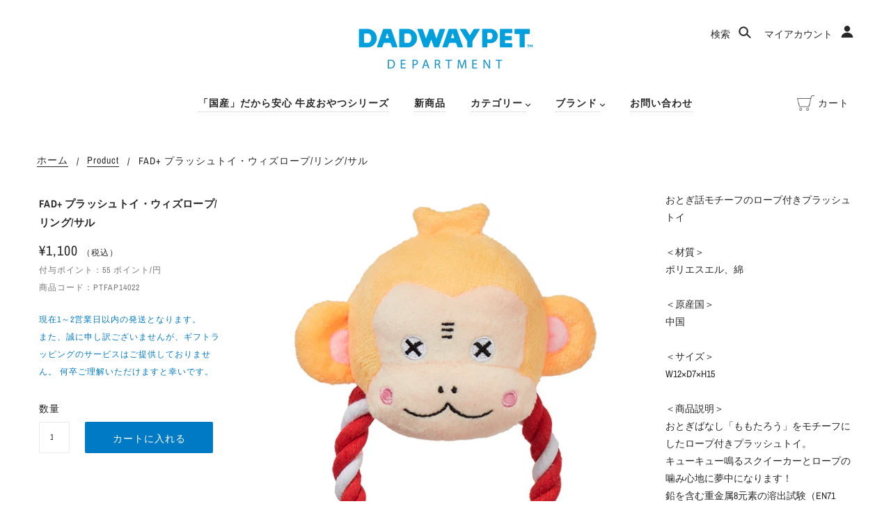

--- FILE ---
content_type: text/html; charset=utf-8
request_url: https://dadway-petdepartment.com/apps/andd-delivery-datetime/old_shop
body_size: -97
content:

{
"shopify_domain": "dadway-petdepartment.myshopify.com",
"min_delivery_date": "2026-02-06",
"max_delivery_date": "2026-02-17",
"is_charged": true,
"charge_plan": "normal_plan",
"is_next_engine": false,
"is_openlogi": false,
"is_unattended_delivery": false,
"is_unattended_youpack": false,
"vac_start": "2020-12-30",
"vac_end": "2021-01-04",
"holidays": [&quot;&quot;],
"product_delivery_dates": [],
"max_min_delivery_date": 0
}


--- FILE ---
content_type: text/css
request_url: https://dadway-petdepartment.com/cdn/shop/t/5/assets/easy_points.scss?v=20738981872169134381586243039
body_size: -8
content:
#easy-points-widget p {
  margin: 0;
}

.widget-shadowed {
  box-shadow: 5px 5px 10px rgba(0, 0, 0, 0.4);
}

.minimized-widget-container {
  cursor: pointer;
  display: flex;
  justify-content: flex-end;
  align-items: center;
  padding: 10px 20px;
  background-color: #376891;
  color: #ffffff;
  font-size: 20px;
  z-index: 9999;
  position: fixed;
  bottom: 10px;
  right: 10px;
}

@media only screen and (max-width: 1000px) {
  #widget-minimized {
    border-radius: 50%;
    height: 50px;
    width: 50px;
  }

  .sm-hide {
    display: none;
  }
}

@media only screen and (min-width: 1000px) {
  #widget-minimized {
    border-radius: 12.5%/50%;
    height: 50px;
    width: 200px;
  }
}

#widget-container {
  display: flex;
  flex-direction: column;
  border-radius: 10px;
  z-index: 9999;
  position: fixed;
  bottom: 10px;
  right: 10px;
  height: 325px;
  width: 300px;
}

#widget-body {
  display: flex;
  flex-direction: column;
  justify-content: space-around;
  flex-grow: 1;
  border-bottom-left-radius: 10px;
  border-bottom-right-radius: 10px;
  background-color: #E7E7E7;
}

#redemption-button {
  background-color: rgb(140, 92, 231);
}

#widget-close-btn {
  display: flex;
  justify-content: center;
  align-items: center;
  height: 18px;
  width: 18px;
  color: #ffffff;
  cursor: pointer;
}

#widget-header {
  border-top-left-radius: 10px;
  border-top-right-radius: 10px;
  padding: 10px;
  background-color: #376891;
  color: #ffffff;
  font-size: 17px;
  display: flex;
  justify-content: space-around;
  align-items: center;
}

.widget-loyalty-icon {
  height: 30px;
  width: 30px;
}

#widget-icon-container {
  height: 40px;
  width: 40px;
  border-radius: 50%;
  display: flex;
  justify-content: center;
  align-items: center;
  position: absolute;
  left: 5px;
}

#widget-customer-container {
  padding: 15px 35px;
  display: flex;
  justify-content: space-between;
  font-size: 14px;
}

#widget-customer-details {
  display: flex;
  flex-direction: column;
  justify-content: space-evenly;
  text-align: left;
  width: 55%;
}

#widget-balance-container {
  display: flex;
  flex-direction: column;
  justify-content: space-evenly;
}

.text-align-right {
  text-align: right;
}

#widget-customer-balance {
  color: #376891;
  font-size: 17px;
}

#widget-main {
  padding: 15px 25px;
  background-color: #ffffff;
  border-bottom-left-radius: 10px;
  border-bottom-right-radius: 10px;
  display: flex;
  flex-direction: column;
  justify-content: space-around;
  align-items: center;
  flex-grow: 4;
  font-size: 15px;
  text-align: center;
}

#widget-main > div {
  width: 100%;
  display: flex;
  justify-content: space-between;
  align-items: center;
  padding-left: 10px;
}

#widget-current-discount {
  padding-right: 10px;
}

#widget-applied-discount {
  color: #FF1F52;
}

#shown-point-value {
  width: 40%;
  text-align: right;
  font-size: 18px;
  line-height: 18px;
}

#widget-cart-icon {
  height: 35%;
  justify-content: center !important;
}

.widget-text-grey {
  color: #777777;
}

.weak {
  opacity: 0.6;
}

#widget-customer-name {
  white-space: nowrap;
  overflow: hidden;
  text-overflow: ellipsis;
  position: relative;
}

.widget-btn {
  width: 100%;
  font-size: 16px;
  color: #ffffff;
}

.widget-btn:disabled {
  background-color: #747474 !important;
  color: #ffffff !important;
}

#widget-redemption-button {
  background-color: #376891;
}

#widget-reset-button {
  background-color: #363636;
}

.invalid {
  box-shadow: 2px -1px 2px #f44952, -2px 1px 2px #f44952, 1px 1px 2px #f44952, -1px -1px 2px #f44952;
}


--- FILE ---
content_type: text/css
request_url: https://dadway-petdepartment.com/cdn/shop/t/5/assets/easy_points_integration.scss.css?v=33787611506361638361586330119
body_size: -330
content:
.easy-points-value{color:#747474}.easy-points-value.font-size__sm{font-size:12px}.point-redemption-container .points-balance{color:#000;margin-bottom:8px}.point-redemption-form{display:flex;align-items:center;justify-content:center;padding-bottom:15px}.point-redemption-form .form-input>input#shown-point-value{width:90px;margin-right:10px;font-size:14px;padding:12px;background-color:#fff}.point-redemption-form .form-input>input#shown-point-value.invalid{border:1px solid #d9534f;box-shadow:none}.point-redemption-form .form-input>input#shown-point-value:focus{outline:none}.point-redemption-form .form-input>input#shown-point-value:disabled{background-color:#f4f4f4}.point-redemption-form #reset-points-button{color:var(--color-button-bg);background-color:#fff;border:2px solid var(--color-button-bg)}.cart-total-after-discount+#points-after-applied-discount{display:block;margin-top:-8px}.point-redemption-subtotal{padding-bottom:0!important;font-size:12px;color:#000;margin-top:-15px}.point-redemption-subtotal.hide{display:none}.point-redemption-subtotal .original-subtotal,.point-redemption-subtotal .redeemed-points{padding:0 16px}.point-redemption-subtotal .redeemed-points{margin-bottom:4px}.point-redemption-subtotal .two-lines{height:5px;border-top:1px #EBEBEB solid;border-bottom:1px #EBEBEB solid;max-width:80%;width:225px;margin:auto}
/*# sourceMappingURL=/cdn/shop/t/5/assets/easy_points_integration.scss.css.map?v=33787611506361638361586330119 */


--- FILE ---
content_type: text/javascript
request_url: https://dadway-petdepartment.com/cdn/shop/t/5/assets/easy_points_integration.js?v=67667538004214367271586252767
body_size: 422
content:
window.addEventListener("load",function(){EasyPointsIntegrationRegister.run();var targetNode=document.getElementsByClassName("cart--root")[0];if(targetNode){var config={attributes:!0,childList:!0,subtree:!0},callback=function(mutationsList,observer2){for(var mutation of mutationsList)mutation.type==="childList"&&mutation.target==targetNode&&EasyPointsIntegrationRegister.run()},observer=new MutationObserver(callback);observer.observe(targetNode,config)}});function getElementById(selector,message=""){var element=document.getElementById(selector);if(element)return element;throw Error(message.length>0?message:"Could not locate "+selector)}function getRedeemPointsButtonEl(){return getElementById("redeem-points-button")}function getResetPointsButtonEl(){return getElementById("reset-points-button")}function getRedeemPointsInputEl(){return getElementById("shown-point-value")}function getCheckoutButtonEl(){return getElementById("cart-checkout-button")}var EasyPointsIntegration={showResetButton:function(){var pointsInput=getRedeemPointsInputEl();pointsInput.setAttribute("disabled",!0),getResetPointsButtonEl().classList.remove("hide"),getRedeemPointsButtonEl().classList.add("hide")},hideResetButton:function(){var pointsInput=getRedeemPointsInputEl();pointsInput.removeAttribute("disabled"),getResetPointsButtonEl().classList.add("hide"),getRedeemPointsButtonEl().classList.remove("hide")},show:function(){var nodes=document.getElementsByClassName("hidden-unless-discount-applied");Array.prototype.slice.call(nodes).forEach(function(el){el.classList.remove("hide")})},hide:function(){var nodes=document.getElementsByClassName("hidden-unless-discount-applied");Array.prototype.slice.call(nodes).forEach(function(el){el.classList.add("hide")})},getDiscountSession:function(){var discount=sessionStorage.getItem("appliedDiscount");return discount?parseInt(discount):0},applyCartTotals:function(){var discount=this.getDiscountSession(),subtotalEl=getElementById("cart-subtotal"),subtotal=parseInt(subtotalEl.textContent.replace(/[^\d]/g,"")),subtotalAfterDiscount=subtotal-discount;if(subtotalAfterDiscount>=0){var cartTotalNodes=document.getElementsByClassName("cart-total-after-discount");Array.prototype.slice.call(cartTotalNodes).forEach(function(el){el.textContent="\xA5"+formatBigNumber(subtotalAfterDiscount)});var pointsAfterDiscount=getElementById("points-after-applied-discount");pointsAfterDiscount.setAttribute("data-loyal-currency-cost",subtotalAfterDiscount*100),insertPointValue(pointsAfterDiscount)}else this.handleReset()},applyDiscount:function(){var discount=this.getDiscountSession();discount>0&&(displayDiscount(discount),this.showResetButton(),this.show()),this.applyCartTotals()},handleRedeem:function(){var input=getRedeemPointsInputEl();input.value=input.value.toString().replace(/[^\d]/g,""),updateRedemptionForm(),input.classList.contains("invalid")?sessionStorage.removeItem("appliedDiscount"):(updateDisplayedDiscount(),this.applyDiscount())},handleReset:function(){this.hideResetButton(),this.hide(),getRedeemPointsInputEl().value="",sessionStorage.removeItem("appliedDiscount"),this.applyCartTotals()}},EasyPointsIntegrationRegister={run:function(){updateLoyaltyTargets(),EasyPointsIntegration.applyDiscount();var pointsInput=getRedeemPointsInputEl();pointsInput&&(pointsInput.value>0&&updateRedemptionForm(),pointsInput.addEventListener("focus",function(e){e.target.classList.remove("invalid")}));var redeemBtn=getRedeemPointsButtonEl();redeemBtn.addEventListener("click",function(e){e.preventDefault(),EasyPointsIntegration.handleRedeem()});var resetBtn=getResetPointsButtonEl();resetBtn.addEventListener("click",function(e){e.preventDefault(),EasyPointsIntegration.handleReset()});var submissionReady=!1,checkoutBtn=getCheckoutButtonEl();checkoutBtn.addEventListener("click",function(e){if(!submissionReady)if(checkoutBtn.style.cursor="progress",checkoutBtn.setAttribute("disabled",!0),sessionStorage.getItem("appliedDiscount")?form=buildForm("/apps/loyalty/redeem"):form=buildForm("/apps/loyalty/reset"),form){var xhr=new XMLHttpRequest;xhr.onreadystatechange=function(event){this.readyState==4&&(submissionReady=!0,checkoutBtn.removeAttribute("disabled"),checkoutBtn.click(),checkoutBtn.setAttribute("disabled",!0))},xhr.open("POST",form.action);var formData=new FormData(form);xhr.send(formData)}else submissionReady=!0,checkoutBtn.removeAttribute("disabled"),checkoutBtn.click(),checkoutBtn.setAttribute("disabled",!0)})}};
//# sourceMappingURL=/cdn/shop/t/5/assets/easy_points_integration.js.map?v=67667538004214367271586252767


--- FILE ---
content_type: text/javascript
request_url: https://dadway-petdepartment.com/cdn/shop/t/5/assets/easy_points.js?v=60597321510220158221586243039
body_size: 1157
content:
function formatBigNumber(int){return int.toString().replace(/\B(?=(\d{3})+(?!\d))/g,",")}function insertPointValue(ele){var currencyCostString=ele.getAttribute("data-loyal-currency-cost"),regex=/[^\d]/g,currencyCost=currencyCostString.replace(regex,"")/100,points=currencyCost*pointRulePercent;ele.getAttribute("data-loyal-round")=="up"?points=Math.ceil(points):points=Math.floor(points),ele.querySelectorAll("[data-loyal-target]").forEach(function(target){target.getAttribute("data-loyal-target")=="point-value-location"&&(target.innerHTML=formatBigNumber(points))})}function pointRedemptionValidation(){var redemptionPointValue=document.getElementById("redemption-point-value");if(redemptionPointValue){var value=redemptionPointValue.value,regex=/[^\d]/;if(value.match(regex)!=null)return!1;var points=parseInt(value),targetNodes=document.querySelectorAll("[data-loyal-target]"),targets=Array.prototype.slice.call(targetNodes),balanceText="0";targets.find(function(ele){var target=ele.getAttribute("data-loyal-target");if(target=="balance")return balanceText=ele.textContent});var balanceNum=balanceText.replace(/[^\d]/g,""),balance=parseInt(balanceNum),maxRedeemable=document.getElementById("redemption-max-points").value;maxRedeemable*=1;var maxValue=Math.min(balance,maxRedeemable);return 0<points&&points<=maxValue}}function updateRedemptionForm(){var shownPointsEle=document.getElementById("shown-point-value");if(shownPointsEle){var points=shownPointsEle.value,redemptionPointValue=document.getElementById("redemption-point-value");redemptionPointValue&&(redemptionPointValue.value=points),pointRedemptionValidation()?shownPointsEle.classList.remove("invalid"):shownPointsEle.classList.add("invalid")}}var pointRulePointValue=sessionStorage.getItem("customerPointRulePointValue"),pointRuleCurrencyValue=sessionStorage.getItem("customerPointRuleCurrencyValue"),pointRulePercent=null;function htmlRedirectInput(){var input=document.createElement("input");return input.type="text",input.setAttribute("name","html_redirect"),input.value="true",input}function buildForm(action){var virtualForm=document.getElementById("point-redemption-form");if(virtualForm){var inputs=Array.from(virtualForm.getElementsByTagName("input")),form=document.createElement("form");return form.method="post",form.action=action,form.classList.add("hide"),inputs.forEach(function(input,ind){form.appendChild(input.cloneNode())}),form.appendChild(htmlRedirectInput()),form}else return null}function submitForm(form){document.body.appendChild(form),form.submit()}function submitRedemptionForm(){if(updateRedemptionForm(),pointRedemptionValidation()){(widgetRedemptionButton=document.getElementById("widget-redemption-button"))&&(widgetRedemptionButton.setAttribute("disabled",!0),animateButton("widget-redemption-button","\u30DD\u30A4\u30F3\u30C8\u4F7F\u7528\u4E2D")),updateDisplayedDiscount();var form=buildForm("/apps/loyalty/redeem");form&&submitForm(form)}}function updateDisplayedDiscount(){var pointValue=document.getElementById("shown-point-value");sessionStorage.setItem("appliedDiscount",pointValue.value),displayDiscount(pointValue.value.toString())}function submitResetForm(){var widgetResetButton=document.getElementById("widget-reset-button");widgetResetButton&&(widgetResetButton.setAttribute("disabled",!0),animateButton("widget-reset-button","\u30EA\u30BB\u30C3\u30C8\u4E2D")),sessionStorage.removeItem("appliedDiscount"),displayDiscount("0");var form=buildForm("/apps/loyalty/reset");form&&submitForm(form)}function animateButton(buttonId,startingText){var button=document.getElementById(buttonId);if(button){var animation2=function(){button.innerText.includes("...")?button.innerText=startingText:button.innerText=button.innerText+".",setTimeout(animation2,500)},animation=animation2;button.innerText=startingText,animation2()}}function expandWidget(){var widget=document.getElementById("widget-container");widget&&widget.classList.remove("hide");var minWidget=document.getElementById("widget-minimized");minWidget&&minWidget.classList.add("hide")}function hideWidget(){localStorage.setItem("easyPointsWidgetHidden",!0);var widget=document.getElementById("widget-container");widget&&widget.classList.add("hide");var minWidget=document.getElementById("widget-minimized");minWidget&&minWidget.classList.remove("hide")}function showWidget(){localStorage.removeItem("easyPointsWidgetHidden"),expandWidget()}function updateDiscountInfo(){var shownPointValue=document.getElementById("shown-point-value");shownPointValue&&shownPointValue.setAttribute("disabled",!0);var widgetResetButton=document.getElementById("widget-reset-button");widgetResetButton&&widgetResetButton.classList.remove("hide");var widgetRedemptionButton2=document.getElementById("widget-redemption-button");widgetRedemptionButton2&&widgetRedemptionButton2.classList.add("hide")}function displayDiscount(value){var currencyValue="\xA5";currencyValue+=formatBigNumber(value/1).toString(),sessionStorage.setItem("appliedDiscount",value),sessionStorage.setItem("appliedDiscountCurrency",currencyValue),displayAppliedDiscount()}function displayAppliedDiscount(){var appliedDiscount=sessionStorage.getItem("appliedDiscount"),appliedDiscountCurrency=sessionStorage.getItem("appliedDiscountCurrency");eles=document.querySelectorAll('span[data-loyal-target="applied-discount"]'),eles.forEach(function(ele){ele.textContent=appliedDiscountCurrency});var shownPointValue=document.getElementById("shown-point-value");if(shownPointValue){var valueNum=appliedDiscount.toString().replace(/[^\d]/g,""),valueInt=parseInt(valueNum);shownPointValue.value=valueInt}}function updatePointValueTargets(){pointRulePercent=pointRulePointValue/pointRuleCurrencyValue;var spanNodes=document.getElementsByTagName("span"),spans=Array.prototype.slice.call(spanNodes);spans.forEach(function(ele){ele.getAttribute("data-loyal-target")=="point-value"&&insertPointValue(ele)})}function updateLoyaltyTargets(){var targetNodes=document.querySelectorAll("[data-loyal-target]"),targets=Array.prototype.slice.call(targetNodes),pointBalance=localStorage.getItem("pointBalance");targets.find(function(ele){var target=ele.getAttribute("data-loyal-target");target=="shop-point-rule-currency-value"?pointRuleCurrencyValue=pointRuleCurrencyValue||ele.value:target=="shop-point-rule-point-value"?pointRulePointValue=pointRulePointValue||ele.value:pointBalance&&target=="balance"&&(ele.textContent=formatBigNumber(pointBalance))}),pointRulePointValue&&pointRuleCurrencyValue&&updatePointValueTargets()}window.addEventListener("load",function(){var widgetHidden=localStorage.getItem("easyPointsWidgetHidden"),cartItemCountEle=document.getElementById("cart-item_count"),appliedDiscount=sessionStorage.getItem("appliedDiscount");appliedDiscount&&parseInt(appliedDiscount)>0&&(displayAppliedDiscount(),updateDiscountInfo()),widgetHidden!="true"&&cartItemCountEle&&cartItemCountEle.value>0&&window.screen.width>1200&&window.screen.height>1300&&expandWidget(),updateLoyaltyTargets();var redemptionButton=document.getElementById("redemption_button");redemptionButton&&redemptionButton.addEventListener("click",submitRedemptionForm),(widgetRedemptionButton=document.getElementById("widget-redemption-button"))&&widgetRedemptionButton.addEventListener("click",submitRedemptionForm);var widgetResetButton=document.getElementById("widget-reset-button");widgetResetButton&&widgetResetButton.addEventListener("click",submitResetForm);var widgetCloseButton=document.getElementById("widget-close-btn");widgetCloseButton&&widgetCloseButton.addEventListener("click",hideWidget);var showWidgetButton=document.getElementById("widget-minimized");showWidgetButton&&showWidgetButton.addEventListener("click",showWidget);var shownPointValue=document.getElementById("shown-point-value");shownPointValue&&(shownPointValue.addEventListener("change",updateRedemptionForm),shownPointValue.addEventListener("focus",function(){shownPointValue.setAttribute("placeholder","")}),shownPointValue.addEventListener("blur",function(){shownPointValue.setAttribute("placeholder","0")}))});
//# sourceMappingURL=/cdn/shop/t/5/assets/easy_points.js.map?v=60597321510220158221586243039
